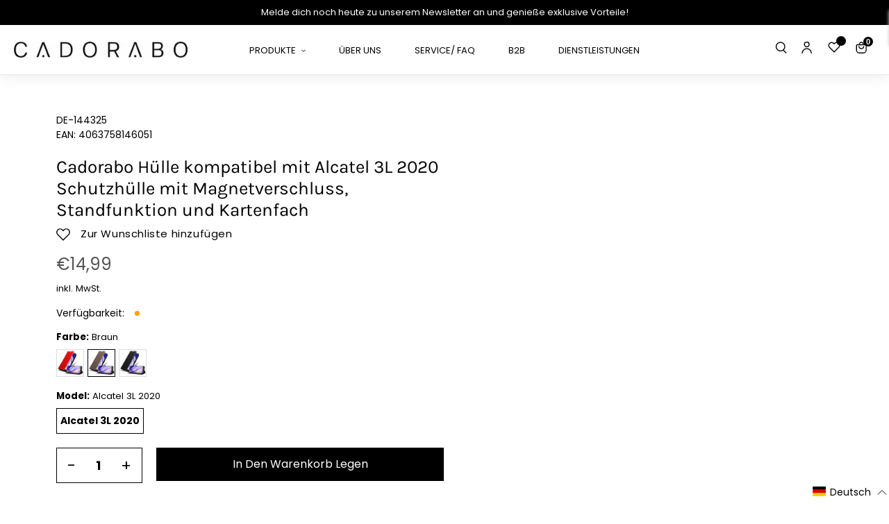

--- FILE ---
content_type: text/css
request_url: https://cadorabo-store.myshopify.com/cdn/shop/t/11/assets/default_style.scss.css?v=113921765882169419781759333203
body_size: 11072
content:
@charset "UTF-8";@font-face{font-family:Karla;src:url(Karla-Bold.woff2) format("woff2"),url(Karla-Bold.woff) format("woff");font-weight:700;font-style:normal;font-display:swap}@font-face{font-family:Karla Regular;src:url(Karla-Regular.eot);src:url(Karla-Regular.eot?#iefix) format("embedded-opentype"),url(Karla-Regular.woff2) format("woff2"),url(Karla-Regular.woff) format("woff"),url(Karla-Regular.ttf) format("truetype");font-weight:400;font-style:normal;font-display:swap}@-webkit-keyframes fadeInUp{0%{opacity:0;-webkit-transform:translateY(20px);transform:translateY(20px)}to{opacity:1;-webkit-transform:translateY(0);transform:translateY(0)}}@keyframes fadeInUp{0%{opacity:0;-webkit-transform:translateY(20px);-ms-transform:translateY(20px);transform:translateY(20px)}to{opacity:1;-webkit-transform:translateY(0);-ms-transform:translateY(0);transform:translateY(0)}}.fadeInUp{-webkit-animation-name:fadeInUp;animation-name:fadeInUp}@keyframes smoothScroll{0%{transform:translateY(-40px)}to{transform:translateY(0)}}.btns:hover{background:#fff!important;color:#000!important;border-color:#000}.bord{border:1px solid #e5e5e5;border-radius:10px}.mb{margin-bottom:20px;display:block}.isc{padding-top:35px;padding-bottom:35px}@media only screen and (min-width: 750px){.isc{padding-top:45px;padding-bottom:50px}}.site-header{box-shadow:0 0 20px #0000001a}.site-header.sticky{position:fixed;top:0;z-index:999;animation:smoothScroll 1s forwards;width:100%}.site-header.sticky .page-width{max-width:100%}.slick-next,.slick-prev{z-index:1;box-sizing:border-box}.slick-next:before,.slick-prev:before{content:"";font-family:fontAwesome}.slick-prev{left:0}.slick-prev:before{content:"\f104"}.slick-next{right:0}.slick-next:before{content:"\f105"}.swiper-button-next,.swiper-button-prev{z-index:1;box-sizing:border-box}.swiper-button-next:after,.swiper-button-prev:after{content:"";font-family:fontAwesome;font-size:20px;line-height:1;color:#000;opacity:.75;-webkit-font-smoothing:antialiased}.swiper-button-prev{left:0}.swiper-button-prev:after{content:"\f104"}.swiper-button-next{right:0}.swiper-button-next:after{content:"\f105"}a,li,.btn,button,input,.btns,.product-card__title,.product-card,.icons,img,.shopify-payment-button__button,.site-header__cart-count{transition:all .5s ease;-webkit-transition:all .5s ease;-moz-transition:all .5s ease;-o-transition:all .5s ease}body{font-size:14px}tbody,td,th,tbody th{font-size:16px;font-weight:400}.texes{font-size:12px;font-weight:400}.terms{padding-left:40px;position:relative}.terms a:hover{opacity:.5}.terms:after{content:"|";position:absolute;left:16px}html{padding-bottom:0!important}.icons{fill:transparent;stroke:#000}.icons:hover{opacity:.5}.icons.b2b{stroke:transparent;cursor:pointer}.mobile_image,.mobile_filter{display:none}.collection_swatch_container{width:90%;margin:auto;position:relative}.collection_swatch{overflow:hidden;position:relative}.collection_swatch .swatch_item{display:none}.collection_swatch .swatch_item.slick-slider{display:block}.collection_swatch .slick-prev{opacity:0}.collection_swatch .slick-slider .slick-list{width:90%}.collection_swatch .color_swatch_item{width:40px;height:auto;margin:auto}.collection_swatch .color_swatch_item span{width:100%;height:auto;margin:auto}.section-header h2,.filters-toolbar__item-child h2{font-family:Karla Regular;text-transform:uppercase;font-size:32px;letter-spacing:1px}.announcement-bar .announcement-bar__message{margin:0}.custom_slideshow .slideshow-wrapper{position:relative}.custom_slideshow .slideshow-wrapper .slideshow__text-content .page-width{position:relative;left:2%}.custom_slideshow .slideshow-wrapper .slideshow__text-content .page-width span{max-width:414px;margin:0;display:inline-block}.custom_slideshow .slideshow-wrapper .slideshow__text-content .page-width .btn{font-size:14px}.custom_slideshow .slideshow-wrapper .slideshow__text-content .page-width .btn:hover{background:#fff;color:#000}.custom_slideshow .slideshow__controls{display:block;position:static;height:0}.custom_slideshow .slideshow__controls .slideshow__arrows{display:block;width:100%!important;background:0;height:0}.custom_slideshow .slideshow__controls .slideshow__arrows .slideshow__arrow{top:50%;position:absolute;z-index:1}.custom_slideshow .slideshow__controls .slideshow__arrows .slideshow__arrow .icon{width:30px;height:30px;fill:#000}.custom_slideshow .slideshow__controls .slideshow__arrows .slideshow__arrow.slideshow__arrow-next{right:20px}.custom_slideshow .slideshow__controls .slideshow__arrows .slideshow__arrow.slideshow__arrow-previous{left:20px}.custom_slideshow .slideshow__controls .slideshow__arrows .slick-dots{line-height:0}.custom_slideshow .slideshow__controls .slideshow__arrows.slick_show_dots{position:absolute;bottom:20px;z-index:2;min-height:20px}.more_info{display:block}.slideshow-wrapper .search_slide_wrapper{position:absolute;bottom:2.604166666666667VW;left:50%;z-index:2;width:100%;transform:translate(-50%)}.slideshow-wrapper .search_slide_wrapper .search_slide{width:700px;margin:auto;text-align:center;background:#fff;height:50px;line-height:50px}.slideshow-wrapper .search_slide_wrapper .search_slide form .search-form__connected-submit{position:absolute;left:6%;top:15px;transform:translate(-50%);outline:0}.slideshow-wrapper .search_slide_wrapper .search_slide form .input-group{position:relative}.slideshow-wrapper .search_slide_wrapper .search_slide form .input-group input{border:0;min-height:50px;padding:0 10px;position:relative;left:80px}.slideshow-wrapper .search_slide_wrapper .search_slide form .input-group .btn{position:absolute;padding:0 10px;background:transparent;left:35px;top:5px}.slideshow-wrapper .search_slide_wrapper .search_slide form .input-group__field input{width:92%;float:right;border:0;min-height:50px;outline:0}.slideshow-wrapper .search_slide_wrapper .search_slide form .input-group__field input[type=text]{color:#000}.slideshow-wrapper .slide_gadet{max-width:860px;margin:auto;padding:0 20px;text-align:center;display:block}.slideshow-wrapper .slide_gadet ul{width:100%;overflow:hidden;padding-top:50px;margin:auto}.slideshow-wrapper .slide_gadet ul li{width:20%}.slideshow-wrapper .slide_gadet ul li .smart_phone_inners{max-width:80px;margin:auto;height:auto}.slideshow-wrapper .slide_gadet ul li h2{font-size:14px;margin:20px 0 0;font-weight:400;text-transform:inherit;letter-spacing:0}.slideshow-wrapper .slide_gadet ul li a{display:block;width:100%;text-align:center;margin:auto}.slideshow-wrapper .slide_gadet ul li a img{position:absolute;top:0;left:0;right:0;margin:auto}.slideshow-wrapper .slide_gadet ul li:hover a img{transform:scale(1.06)}.site-nav{position:static}.site-nav a,.site-nav button{font-size:13px;text-transform:uppercase;font-weight:400;padding:0 22px}.site-nav a:hover,.site-nav button:hover{opacity:.5}.site-nav .site-nav--has-dropdown a{position:relative}.site-nav .site-nav--has-dropdown a:after{content:"";width:100%;height:30px;display:block;position:absolute;bottom:-28px;opacity:0}.site-nav .site-nav--has-dropdown:hover .site-nav__dropdown{display:inherit;left:0;top:45px}.site-nav .site-nav--has-dropdown:hover .site-nav__dropdown.site-nav__dropdown--centered,.site-nav .site-nav--has-dropdown:hover .site-nav__dropdown .site-nav__childlist{width:100%}.site-nav .site-nav--has-dropdown:hover .site-nav__dropdown .site-nav__childlist .site-nav__childlist-item{width:20%}.site-nav .site-nav--has-dropdown:hover .site-nav__dropdown .site-nav__childlist .site-nav__childlist-item>a{font-weight:600}.site-header.logo--center{padding-top:0}.site-header.logo--center .site-header__mobile-nav{display:-webkit-flex;display:-ms-flexbox;display:flex;width:100%;align-items:center;-ms-flex-align:center;-webkit-align-items:center;-moz-align-items:center;-ms-align-items:center;-o-align-items:center}.site-header.logo--center .site-header__mobile-nav .left_menu{width:33.33333%;max-width:100%}.site-header.logo--center .site-header__mobile-nav .left_menu ul{text-align:left;padding-bottom:0}.site-header.logo--center .site-header__mobile-nav .left_menu ul .site-nav--active-dropdown .site-nav__dropdown{left:0}.site-header.logo--center .site-header__mobile-nav .left_menu ul .site-nav--active-dropdown .site-nav__dropdown ul li{width:100%;margin:auto}.site-header.logo--center .site-header__mobile-nav .left_menu ul .site-nav--active-dropdown .site-nav__dropdown ul li a{padding:10px 20px}.site-header.logo--center .site-header__mobile-nav .logo-align--center,.site-header.logo--center .site-header__mobile-nav .site-header__icons{left:0;width:33.33333%;max-width:100%}.site-header.logo--center .site-header__mobile-nav .site-header__icons .site-header__icons-wrapper .right_menu .site-nav__link,.site-header.logo--center .site-header__mobile-nav .site-header__icons .site-header__icons-wrapper .right_menu .site-nav__label{border-color:transparent}.site-footer .site-footer__content{padding-bottom:80px;border-bottom:1px solid #828282}.site-footer .site-footer__item-inner .h4{text-transform:uppercase;font-weight:700;font-family:Karla}.site-footer .site-footer__item-inner span{margin-bottom:14px;display:block}.site-footer .site-footer__item-inner ul li a{padding-bottom:6px;display:block;border-bottom:1px solid transparent}.site-footer .site-footer__item-inner .site-footer__newsletter .btn.newsletter__submit{position:relative;background:transparent;border-radius:0}.site-footer .site-footer__item-inner .site-footer__newsletter .btn.newsletter__submit svg{position:absolute;right:60px;bottom:20px}.site-footer .site-footer__item-inner .site-footer__newsletter .social_media{padding-left:0}.site-footer .site-footer__item-inner .site-footer__newsletter .social_media li a{width:35px;height:35px;line-height:30px;border:1px solid #fff;text-align:center;border-radius:50px}.site-footer .site-footer__item-inner .site-footer__newsletter .social_media li a svg{width:18px;height:auto}.site-footer .site-footer__item-inner .site-footer__newsletter .social_media li a:hover{background:#fff}.site-footer .site-footer__item-inner .site-footer__newsletter .social_media li a:hover svg{fill:#000}.site-footer .site-footer__item-inner .site-footer__newsletter .social_media li:first-child{padding-left:0}.site-footer .site-footer__item-inner--text .footer_logo{margin-bottom:30px;max-width:260px}.site-footer .site-footer__item-inner--text .footer_logo img{position:absolute;top:0;left:0;right:0}.site-footer .site-footer__item-inner--text .icon_stk{width:100%;display:inline-block;padding:0 0 15px}.site-footer .site-footer__item-inner--text .icon_stk .icon_stks{display:inline-block;float:left;width:7%}.site-footer .site-footer__item-inner--text .icon_stk .icon_stks i{font-size:20px}.site-footer .site-footer__item-inner--text .icon_stk .icon_stks .fa-envelope{font-size:15px}.site-footer .site-footer__item-inner--text .icon_stk .icon_stks svg{width:16px;height:auto}.site-footer .site-footer__item-inner--text .icon_stk a,.site-footer .site-footer__item-inner--text .icon_stk p{color:#fff;font-size:14px}.site-footer .copyright_botoom{padding:30px 0 20px;width:60%;float:left}.site-footer .copyright_botoom .site-footer__copyright-content,.site-footer .copyright_botoom a{font-size:14px}.site-footer .copyright_botoom .site-footer__copyright-content a{border:0}.site-footer .copyright_botoom .site-footer__copyright-content a:hover{opacity:.5}.site-footer .site-footer__item-inner--newsletter .newsletter__input{margin:5px 0 0;width:100%;height:40px;line-height:40px;min-height:40px;border-radius:0;padding:0 68px 0 20px}.site-footer .payment_icons{width:40%;padding:20px 0;float:right;text-align:right}.more_text{position:absolute;transform:translate(-50%,-50%);bottom:10px;left:50%;width:100%;max-width:300px;text-align:center}.more_text ul{color:#000;display:-webkit-flex;display:-ms-flexbox;align-items:center;justify-content:center;background:#fff;line-height:50px}.more_text ul li{padding:0 20px;position:relative}.more_text ul li span{letter-spacing:2px}.more_text ul li:after{content:":";position:absolute;right:0}.more_text ul li:last-child:after{content:""}.about_text_image .textimage_wrapper{margin:auto}.about_text_image .textimage_wrapper .textimage_content ul{width:100%;margin:0;overflow:hidden}.about_text_image .textimage_wrapper .textimage_content ul li .item_wrapper{display:-webkit-flex;display:-ms-flexbox;align-items:center;-ms-flex-align:center;-webkit-align-items:center;-moz-align-items:center;-ms-align-items:center;-o-align-items:center;background-repeat:no-repeat;background-position:center;background-size:cover}.about_text_image .textimage_wrapper .textimage_content ul li .item_wrapper .item_content{width:50%;cursor:pointer;overflow:hidden}.about_text_image .textimage_wrapper .textimage_content ul li .item_wrapper .item_content img{width:100%;display:block;position:absolute;top:0}.about_text_image .textimage_wrapper .textimage_content ul li .item_wrapper .item_content.right{order:2}.about_text_image .textimage_wrapper .textimage_content ul li .item_wrapper .item_content:hover img{transform:scale(1.06)}.about_text_image .textimage_wrapper .textimage_content ul li .item_wrapper .content{padding-left:60px}.about_text_image .textimage_wrapper .textimage_content ul li .item_wrapper .content h2{font-size:26px;letter-spacing:normal;font-family:Karla Regular}.about_text_image .textimage_wrapper .textimage_content ul li .item_wrapper .content p{font-size:16px;max-width:470px;width:100%;font-family:Karla Regular}.about_text_image .textimage_wrapper .textimage_content ul li .item_wrapper .content a.btn{font-size:16px;background:transparent;color:#000;padding:0;font-family:Karla;letter-spacing:0;border-bottom:1px solid;line-height:normal}.about_text_image .textimage_wrapper .textimage_content ul li .item_wrapper .content a.btn:hover{opacity:.6}.template-index .swatch_item{margin:20px 0 0}.template-index .product-card .grid-view-item__image-wrapper{max-width:100%!important}.template-index .product-card .grid-view-item__image-wrapper.slick-slider{display:block}.template-index .product-card .grid-view-item__image-wrapper a{display:inline-block;width:100%}.template-index .product-card .grid-view-item__image-wrapper a .grid-view-item__image{width:100%;max-width:100%!important;max-height:100%!important}.product-card .product-card__title a{font-size:14px;padding-bottom:10px;line-height:1.65;font-family:Karla Regular;text-transform:uppercase;font-weight:400;display:block}.product-card .price .price__compare .price-item--regular{font-size:12px;color:#777;font-weight:400}.product-card .price .price__badges{display:none}.product-card .product_cart_form{margin-top:20px}.btn_product_wishlist{position:absolute;top:20px;left:20px;z-index:1}.btn_product_wishlist span{font-size:16px;padding-left:15px;letter-spacing:.6px}.btn_product_wishlist a svg{fill:transparent;stroke:#c4c4c4}.btn_product_wishlist a.is-active svg{fill:#000;stroke:transparent}.smart_phones .smart_phone_inner{padding:95px 0;background-repeat:no-repeat;background-size:cover;background-position:center}.smart_phones .smart_phone_inner .section-header{margin-bottom:30px}.smart_phones .smart_phone_inner .section-header h2{margin-bottom:40px}.smart_phones .smart_phone_inner .section-header .select_smartphones{width:53%;margin:auto;outline:0}.smart_phones .smart_phone_inner .section-header .select_smartphones select{font-size:14px;font-weight:300;width:100%;padding:0 25px;height:55px;line-height:55px;outline:0;border:1px solid #E3E3E3;box-sizing:border-box;box-shadow:0 1px 10px #00000014}.smart_phones .smart_phone_inner .section-header .select_smartphones select option{font-size:14px;font-weight:300}.smart_phones .smart_phone_inner .sub_title_content{display:block;width:100%;margin:0 0 30px;padding:0;clear:both;overflow:hidden}.smart_phones .smart_phone_inner .sub_title_content p{font-size:20px;text-decoration:underline}.smart_phones .smart_phone_inner .smart_phone_wrapper{overflow:hidden}.smart_phones .smart_phone_inner .smart_phone_wrapper ul{display:-webkit-flex;display:flex;display:-ms-flexbox;align-items:center;-ms-flex-align:center;-webkit-align-items:center;-moz-align-items:center;-ms-align-items:center;-o-align-items:center;max-width:1480px;padding:0 20px;overflow:hidden;flex-wrap:wrap;justify-content:center;margin-left:-30px}.smart_phones .smart_phone_inner .smart_phone_wrapper ul li{width:100%;max-width:20%;background:#fff;padding-left:30px;margin-bottom:25px;line-height:0;box-sizing:border-box}.smart_phones .smart_phone_inner .smart_phone_wrapper ul li a{display:block;box-shadow:0 1px 10px #00000014;box-sizing:border-box}.smart_phones .smart_phone_inner .smart_phone_wrapper ul li img{width:100%;position:absolute;top:0;max-height:80px;border:1px solid #E3E3E3;border-radius:5px}.smart_phones .smart_phone_inner .smart_phone_wrapper ul li:hover img{opacity:.5}.grid-view-item__image-wrapper{max-width:100%!important}.grid-view-item__image-wrapper .grid-view-item__image{max-width:100%!important;max-height:100%!important}.pagination{margin-bottom:55px}.wishlist_wrapper{padding-bottom:100px}.swatch_item{margin:10px 0}.swatch_item .color-swatch.text-swatch{width:auto;height:auto;border:1px solid #ededed;padding:7px 5px}.swatch_item .color-swatch.text-swatch.active{border-color:#000}.swatch_item span{width:40px;height:40px;position:relative;display:inline-block;border:1px solid #ddd;margin-right:5px;cursor:pointer;background-color:initial!important}.swatch_item span.active,.swatch_item span:hover{border:1px solid var(--color-btn-primary)}.swatch_item span:before{content:"";display:block;position:absolute;top:0;left:0;width:100%;height:100%;outline:0}.template-product .page-container{overflow:initial}.template-product .grid-view-item__image-wrapper{max-width:100%!important}.template-product .grid-view-item__image-wrapper .grid-view-item__image{max-width:100%!important;max-height:100%!important}.product-template__container .product-single{margin-left:0}.product-template__container .product-single .product-single__media-group .product_media_group{display:flex;align-items:flex-start;flex-wrap:wrap}.product-template__container .product-single .product-single__media-group .product_media_group .main_slider_group{order:2;overflow:hidden;width:calc(100% - 120px);padding:0;margin-left:auto;position:relative}.product-template__container .product-single .product-single__media-group .product_media_group .main_slider_group .product-single__media-wrapper .product-single__media .product-featured-media{margin:auto;transform:translate(-50%);left:50%}.product-template__container .product-single .product-single__media-group .product_media_group .main_slider_group .main_slider_g{position:static}.product-template__container .product-single .product-single__media-group .product_media_group .main_slider_group .main_slider_g .flickity-viewport{position:static;transition:height .2s}.product-template__container .product-single .product-single__media-group .product_media_group .main_slider_group .flickity-button{width:30px;height:30px;background:none}.product-template__container .product-single .product-single__media-group .product_media_group .left-thumbnail{order:1;width:100px}.product-template__container .product-single .product-single__media-group .product_media_group .left-thumbnail .thumbnails-wrapper{width:100px;height:100%}.product-template__container .product-single .product-single__media-group .product_media_group .left-thumbnail .thumbnails-wrapper .thumbnail_items{height:100%;margin:0}.product-template__container .product-single .product-single__media-group .product_media_group .left-thumbnail .thumbnails-wrapper .thumbnail_items .carousel-cell{margin-bottom:15px}.product-template__container .product-single .product-single__media-group .product_media_group .left-thumbnail .thumbnails-wrapper .thumbnail_items .carousel-cell .product-single__thumbnail{min-height:auto;margin:0;height:100%;border:1px solid transparent}.product-template__container .product-single .product-single__media-group .product_media_group .left-thumbnail .thumbnails-wrapper .thumbnail_items .carousel-cell .product-single__thumbnail .product-single__thumbnail-image{padding:0;height:100%;border-radius:12px}.product-template__container .product-single .product-single__media-group .product_media_group .left-thumbnail .thumbnails-wrapper .carousel-nav .carousel-cell{margin-bottom:0;margin-right:15px}.product-template__container .product-single__meta{padding-left:31px}.product-template__container .product-single__meta .product-single__title{font-family:Karla Regular;font-weight:400;font-size:32px}.product-template__container .product-single__meta .product-single__description,.product-template__container .product-single__meta p{font-size:16px;font-family:Karla Regular}.product-template__container .product-single__meta .btn_product_wishlist{position:static;padding:0 0 15px}.product-template__container .product-single__meta .btn_product_wishlist a svg{fill:transparent;stroke:#000}.product-template__container .product-single__meta .btn_product_wishlist a.is-active svg{fill:#000;stroke:transparent}.product-template__container .product-single__meta .btn_product_wishlist a>span{display:inline-block!important}.product-template__container .product-single__meta .price .price__badges{display:none}.product-template__container .product-single__meta .price .price__sale{font-size:32px;font-weight:400;font-family:Karla Regular}.product-template__container .product-single__meta .price .price__sale span{font-weight:400}.product-template__container .product-single__meta .price .price-item--regular{font-size:24px;color:#555;font-weight:400}.product-template__container .inventory{display:flex;align-items:center}.product-template__container .inventory .stock{height:7px;width:7px;border-radius:100%;margin-left:15px;display:inline-block}.product-template__container .inventory .red{background:red}.product-template__container .inventory .orange{background:orange}.product-template__container .inventory .green{background:green}.product-template__container form .product-form__controls-group.product-form__controls__swatch{flex-direction:column}.product-template__container form .product-form__controls-group .product-form__item.device{margin-top:15px;margin-bottom:25px}.product-template__container form .product-form__controls-group label{display:block;width:100%;margin-bottom:10px;font-weight:700}.product-template__container form .product-form__controls-group .addtocart{width:calc(100% - 125px);float:right;display:inline-block;text-align:right;padding-left:20px}.product-template__container form .product-form__controls-group .addtocart .btn{font-weight:400;font-size:18px;text-transform:capitalize;letter-spacing:0;padding:12px 18px;margin:auto}.product-template__container form .product-form__controls-group .addtocart .btn:hover{background:#fff;color:#000;border-color:#000}.product-template__container form .product-form__controls-group .qty_items{flex-basis:auto;border:1px solid #000;display:inline-block;float:left}.product-template__container form .product-form__controls-group .qty_items .qtyminus,.product-template__container form .product-form__controls-group .qty_items .qtyplus{line-height:49px;background:0 0;border-radius:0;color:#000;font-size:22px;border:0;float:left;padding:0 15px;text-align:center;cursor:pointer}.product-template__container form .product-form__controls-group .qty_items .product-form__input--quantity{line-height:49px;color:#000;font-size:18px;border:0;float:left;padding:0 10px;text-align:center;max-width:35px;font-weight:700}.product-template__container form .product-form__controls-group .product-form__item .shopify-payment-button__button{font-weight:400;font-size:18px;border-radius:0;text-transform:capitalize;letter-spacing:0}.product-template__container form .product-form__controls-group .product-form__item .shopify-payment-button__button:hover{background-color:#fff;color:#000;border-color:#000}.product-template__container form .product-form__controls-group .single-option-selector{display:none}.product-template__container form .product-form__controls-group .swatches-selector-wrapper{display:block;width:1005;margin:0;padding:0;clear:both;overflow:hidden}.product-template__container form .product-form__controls-group .swatches-selector-wrapper .header>h5{display:block;width:100%;margin-bottom:10px;font-weight:700}.product-template__container form .product-form__controls-group .swatches-selector-wrapper .header>h5>span{font-weight:400}.product-template__container form .product-form__controls-group .swatches-selector-wrapper .swatch_item{display:flex;align-items:center;flex-wrap:wrap}.product-template__container form .product-form__controls-group .swatches-selector-wrapper .swatch_item .swatch-element label{width:auto;position:relative;display:inline-block;border:1px solid #ddd;margin-right:5px;cursor:pointer;padding:0}.product-template__container form .product-form__controls-group .swatches-selector-wrapper .swatch_item .swatch-element.color-swatch label{width:40px;height:40px}.product-template__container form .product-form__controls-group .swatches-selector-wrapper .swatch_item .swatch-element.text-swatch label{padding:7px 5px}.product-template__container form .product-form__controls-group .swatches-selector-wrapper .swatch_item .swatch-element:hover label{border:1px solid var(--color-btn-primary)}.product-template__container form .product-form__controls-group .swatches-selector-wrapper .swatch_item .swatch-element input[type=radio]:checked+label{border:1px solid var(--color-btn-primary)}.product-recommendations__inner .grid-view-item__image-wrapper{max-width:100%!important}.product-recommendations__inner .grid-view-item__image-wrapper.slick-slider{display:block}.product-recommendations__inner .grid-view-item__image-wrapper .grid-view-item__image{max-width:100%!important;max-height:100%!important}.product_fields .container .tabs{margin:0 0 50px;padding:0;list-style:none;border-bottom:1px solid #CCCCCC}.product_fields .container .tabs li{font-size:16px;height:40px;line-height:40px;margin:0 5px;background:#f5f5f5;color:#222;display:inline-block;padding:0;cursor:pointer;max-width:162px;width:100%;text-align:center}.product_fields .container .tabs li:first-child{margin-left:0}.product_fields .container .tabs li.current{background:#000;color:#fff}.product_fields .tab-content{display:none}.product_fields .tab-content p{font-size:16px}.product_fields .tab-content span{display:block;padding:20px 0;font-size:16px;font-weight:400}.product_fields .tab-content h2{text-transform:initial;margin:17.5px 0}.product_fields .tab-content ul li{margin-bottom:10px;font-size:16px}.product_fields .tab-content.current{display:inherit}.products_handles{padding-top:80px;padding-bottom:80px;background-repeat:no-repeat;background-size:cover;background-position:center}.products_handles .collection_items .slick-list{width:95%;margin:auto}.products_handles .collection_items .slick-slide{padding:0 15px}.products_handles .collection_items .slick-next:before{content:"";background-image:url(//cadorabo-store.myshopify.com/cdn/shop/t/11/assets/icon_right.svg?v=173236670330729851491657955018);background-repeat:no-repeat;width:20px;height:25px;display:block}.products_handles .collection_items .slick-prev:before{content:"";background-image:url(//cadorabo-store.myshopify.com/cdn/shop/t/11/assets/icon_left.svg?v=11027391250760052011657955018);background-repeat:no-repeat;width:20px;height:25px;display:block}.products_handles .collection_item{width:31%;margin-right:30px;float:left;display:inline-block;padding:10px;background:#fff}.products_handles .collection_item .list-view-item__link .left{width:50%;float:left;display:inline-block}.products_handles .collection_item .list-view-item__link .left .image-column{width:100%;max-width:210px}.products_handles .collection_item .list-view-item__link .right{width:50%;padding-left:20px;float:right;display:inline-block}.products_handles .collection_item .list-view-item__link .right .rte{margin:10px 0}.products_handles .collection_item .list-view-item__link .right form .item__price-column{width:100%;display:block;text-align:left}.products_handles .collection_item .list-view-item__link .right form .addtocart{padding-top:20px}.products_handles .collection_item .list-view-item__link .right form .addtocart .price{width:50%;float:left;align-items:flex-start;-ms-flex-align:start;-webkit-align-items:flex-start;-moz-align-items:flex-start;-ms-align-items:flex-start;-o-align-items:flex-start}.products_handles .collection_item .list-view-item__link .right form .addtocart .price .price__compare{display:none}.products_handles .collection_item .list-view-item__link .right form .addtocart .product-form__controls-group{width:50%;float:left;cursor:pointer}.products_handles .collection_item .list-view-item__link .right form .addtocart .product-form__controls-group .btn{border:1px solid #000;font-weight:600;background:#fff;color:#000;opacity:1;cursor:pointer}.products_handles .collection_item .list-view-item__link .right form .addtocart .product-form__controls-group .btn:hover{background:#000;color:#fff}.products_handles h2{text-align:center;display:inline-block;width:100%;margin:0}.products_handles .pro_item_img{width:43%;max-width:100%;display:inline-block}.products_handles .pro_item_img img{width:210px;height:auto}.products_handles .pro_item{width:33.33333%}.products_handles .pro_item .pro_items .pro_item_inner{padding:10px;background:#fff}.products_handles .pro_item .pro_items .pro_item_inner .pro_item_details{width:55%;float:right;max-width:100%;padding:0 15px}.products_handles .pro_item .pro_items .pro_item_inner .pro_item_details label{margin-bottom:12px}.products_handles .pro_item .pro_items .pro_item_inner .pro_item_details select{width:100%}.products_handles .pro_item .pro_items .pro_item_inner .pro_item_details .items{display:block;padding-top:20px}.products_handles .pro_item .pro_items .pro_item_inner .pro_item_details .items .btn{float:right}.products_handles .pro_item .pro_items .pro_item_inner .pro_item_details .items .price{width:50%;float:left}.products_handles .pro_item .pro_items .pro_item_inner .pro_item_details .product-form__item.color,.products_handles .pro_item .pro_items .pro_item_inner .pro_item_details .product-form__item.Color{display:none}.product_function ul{width:100%;overflow:hidden;margin-left:0}.product_function ul li{width:49%;float:left;margin-bottom:30px;background:#f5f5f5;padding-left:0}.product_function ul li:nth-child(2n){float:right}.product_function ul li:nth-child(odd){float:left}.product_function ul li .grid_items{padding:30px;display:-webkit-flex;display:-ms-flexbox;align-items:flex-start;-ms-flex-align:start;-webkit-align-items:flex-start;-moz-align-items:flex-start;-ms-align-items:flex-start;-o-align-items:flex-start}.product_function ul li .grid_items .left{width:10%;float:left}.product_function ul li .grid_items .right{width:88%;float:right}.product_function ul li .grid_items .right h2{font-weight:700;letter-spacing:normal;line-height:normal;font-size:16px}.collection-header .collection_wrapper{position:absolute;transform:translate(-50%,-50%);top:50%;left:50%;background:#ffffffb3;box-shadow:inset 4.66667px -4.66667px 4.66667px #a5a5a51a,inset -4.66667px 4.66667px 4.66667px #ffffff1a}.collection-header .collection_wrapper .page-width{padding:35px}.collection-header .collection_wrapper .page-width .section-header{margin-bottom:10px}.collection-header .collection_wrapper .page-width .section-header .rte{max-width:70%;margin:auto;font-size:16px}.collection_content{padding-top:50px}.collection_content .sidebar{width:20%;float:left;margin:0;position:sticky;top:65px;padding-top:26px}.collection_content .sidebar .mobile-results-nav__top-nav{display:none}.collection_content .sidebar .sb-widget.filter-sidebar.no-sidebar.dropdown{padding:0 0 0 20px}.collection_content .sidebar .shop_filter_title{display:none}.collection_content .sidebar .sb-filter-wrapper .filter__widget{margin-top:45px;display:flex;flex-wrap:wrap}.collection_content .sidebar .sb-filter-wrapper .filter__widget .sb-filter{display:block;margin-bottom:20px;order:0;width:100%}.collection_content .sidebar .sb-filter-wrapper .filter__widget .sb-filter .sbf-title{width:100%;cursor:pointer;border-bottom:0;margin:0 0 15px;font-weight:600;position:relative;padding:5px 5px 10px 25px}.collection_content .sidebar .sb-filter-wrapper .filter__widget .sb-filter .sbf-title span{display:inline-block;font-size:15px;line-height:26px;letter-spacing:.05em;cursor:pointer;text-transform:none;transition:all .5s ease;-webkit-transition:all .5s ease}.collection_content .sidebar .sb-filter-wrapper .filter__widget .sb-filter .sbf-title i{width:10px;height:10px;float:right;margin-top:5px;margin-right:5px;font-size:20px;transition:all .5s ease;-webkit-transition:all .5s ease}.collection_content .sidebar .sb-filter-wrapper .filter__widget .sb-filter .sbf-title:before{content:"\2212";position:absolute;top:5px;right:10px;font-size:18px;font-family:Fontawesome}.collection_content .sidebar .sb-filter-wrapper .filter__widget .sb-filter .sbf-title.active:before{content:"+"}.collection_content .sidebar .sb-filter-wrapper .filter__widget .sb-filter .advanced-filters{margin:0;padding:0 10px 5px}.collection_content .sidebar .sb-filter-wrapper .filter__widget .sb-filter .advanced-filters.afs-color{padding-left:25px}.collection_content .sidebar .sb-filter-wrapper .filter__widget .sb-filter .advanced-filters .checkcontainer a{padding:0 0 0 20px;height:40px;line-height:40px;font-size:16px;transition:all .5s ease;-webkit-transition:all .5s ease}.collection_content .sidebar .sb-filter-wrapper .filter__widget .sb-filter .advanced-filters .checkcontainer:hover a{color:#000}.collection_content .sidebar .sb-filter-wrapper .filter__widget .sb-filter .advanced-filters .checkcontainer:hover input~.checkmark{background-color:#000}.collection_content .sidebar .sb-filter-wrapper .filter__widget .sb-filter .advanced-filters .checkcontainer.active-filter a{font-weight:400;color:#000}.collection_content .sidebar .sb-filter-wrapper .filter__widget .sb-filter .advanced-filters .checkcontainer.active-filter input~.checkmark{background-color:#000}.collection_content .sidebar .sb-filter-wrapper .filter__widget .sb-filter.active .advanced-filters{display:block}.collection_content .sidebar .sb-filter-wrapper .filter__widget .color{order:100}.collection_content .sidebar .sb-filter-wrapper .filter__widget .color .advanced-filters li{width:100%;margin:0 0 10px;display:inline-block;position:relative}.collection_content .sidebar .sb-filter-wrapper .filter__widget .color .advanced-filters li .icon_af_color{height:22px;width:22px;display:inline-block;border:2px solid #999;vertical-align:middle;border-radius:5px}.collection_content .sidebar .sb-filter-wrapper .filter__widget .color .advanced-filters li a{display:inline-block;vertical-align:middle;border:2px solid transparent;position:relative;font-size:14px;padding-left:5px}.collection_content .sidebar .sb-filter-wrapper .filter__widget .color .advanced-filters li a:before{width:22px;height:22px;content:"";position:absolute;left:-30px;top:-5px}.collection_content .sidebar .sb-filter-wrapper .filter__widget .color .advanced-filters li.active-filter .icon_af_color{border:4px solid #ddd}.collection_content .sidebar .sb-filter-wrapper .filter__widget .advanced-filters{max-height:265px;overflow-y:scroll;width:100%}.collection_content .sidebar .sb-filter-wrapper .filter__widget .advanced-filters::-webkit-scrollbar{width:3px}.collection_content .sidebar .sb-filter-wrapper .filter__widget .advanced-filters::-webkit-scrollbar-track{border-radius:10px}.collection_content .sidebar .sb-filter-wrapper .filter__widget .advanced-filters::-webkit-scrollbar-thumb{background:var(--color-btn-primary);border-radius:10px}.collection_content .sidebar .bottom_btn_filter .btn{width:100%;margin-bottom:20px;max-width:180px}.collection_content .sidebar .bottom_banner{position:relative}.collection_content .sidebar .bottom_banner img{width:100%;border-radius:5px}.collection_content .sidebar .bottom_banner .banner_content{position:absolute;bottom:46px;text-align:center;background:#00000080;padding:15px 0;width:100%}.collection_content .sidebar .bottom_banner .banner_content h2{color:#fff;font-size:15px;letter-spacing:.05em;text-transform:none;margin:0 0 14px}.collection_content .sidebar .bottom_banner .banner_content a{font-size:13px;background:#fff;border:1px solid #fff;color:#000;border-radius:5px;max-width:auto;letter-spacing:normal;padding:0 8px;line-height:22px;margin:auto;transition:all .5s ease;-webkit-transition:all .5s ease;display:inline-block;text-transform:none;font-weight:700}.collection_content .sidebar .bottom_banner .banner_content a:hover{background:#000;color:#fff}.collection_content .sidebar .checkcontainer{-webkit-user-select:none;-moz-user-select:none;-ms-user-select:none;user-select:none;cursor:pointer;display:block;font-size:16px;margin-bottom:8px;padding-left:0;position:relative}.collection_content .sidebar .checkcontainer.active-filter a{background:#f5f5f5;display:block}.collection_content .sidebar .checkcontainer input{position:absolute;opacity:0;cursor:pointer;height:0;width:0}.collection_content .sidebar .checkmark{height:15px;left:0;position:absolute;top:3px;width:15px;border:1px solid #999;border-radius:3px;display:none}.collection_content .sidebar .checkcontainer:hover input~.checkmark{background-color:#000}.collection_content .sidebar .checkcontainer.active-filter input:checked~.checkmark{background-color:#2196f3;border:0}.collection_content .sidebar .checkmark:after{content:"";position:absolute;display:none}.collection_content .sidebar .checkcontainer.active-filter input:checked~.checkmark:after{display:block}.collection_content .sidebar .checkcontainer .checkmark:after{left:5px;top:2px;width:5px;height:10px;border:solid white;border-width:0 3px 3px 0;-webkit-transform:rotate(45deg);-ms-transform:rotate(45deg);transform:rotate(45deg)}.collection_content .sidebar .sb-widget.filter-sidebar.no-sidebar.dropdown{padding:0 20px 0 0}.collection_content .sidebar .coll_prodbar .grid--view-items{border-left:1px solid #000;margin:0;padding-left:20px}.collection_content .sidebar .checkcontainer.active-filter.advanced-filter.rt>a{font-weight:600}.collection_content .inner_wrapper{width:80%;float:right;padding-left:25px}.collection_content .inner_wrapper .filters-toolbar-wrapper{padding:0}.collection_content .inner_wrapper .filters-toolbar-wrapper .filters-toolbar__item-wrapper{flex:0 0 100%;-webkit-flex:0 0 100%;-moz-flex:0 0 100%;-ms-flex:0 0 100%}.collection_content .inner_wrapper .filters-toolbar-wrapper .filters-toolbar__item-wrapper .filters-toolbar__item-child{margin:0;width:50%}.collection_content .inner_wrapper .filters-toolbar-wrapper .filters-toolbar__item-wrapper .filters-toolbar__item-child:last-child{text-align:right}.collection_content .inner_wrapper .filters-toolbar-wrapper .filters-toolbar__item-wrapper .filters-toolbar__item-child label{width:100%;max-width:80px;float:left;margin:auto;padding:10px 0}.collection_content .inner_wrapper .filters-toolbar-wrapper .filters-toolbar__item-wrapper .filters-toolbar__item-child .filters-toolbar__input-wrapper.select-group{max-width:calc(100% - 90px);border:1px solid;border-radius:5px;float:right}.collection_content .inner_wrapper .filters-toolbar-wrapper .filters-toolbar__item-wrapper .filters-toolbar__item-child h2{margin:0;line-height:40px}.collection_content .inner_wrapper .filters-toolbar-wrapper .filters-toolbar__item-wrapper .filters-toolbar__item-child.sort_filter{text-align:right;width:100%}.phone_categorys{padding:50px 0 25px}.phone_categorys .model-two{margin-top:30px}.phone_categorys .section-header{margin-bottom:20px}.phone_categorys .section-header h3{margin:0}.phone_categorys ul{margin:0;width:100%;align-items:center;-ms-flex-align:center;-webkit-align-items:center;-moz-align-items:center;-ms-align-items:center;-o-align-items:center;display:-webkit-flex;display:-ms-flexbox;flex-wrap:wrap;cursor:pointer}.phone_categorys ul li{width:auto;padding:10px;display:inline-block;text-align:center;border:1px solid;margin-right:20px;margin-bottom:20px;border-radius:5px}.phone_categorys ul li a{font-size:15px;letter-spacing:.6px}.phone_categorys ul li:hover{background:#000;border-color:#000}.phone_categorys ul li:hover a{color:#fff}.features_rows li .feature-row__item{overflow:hidden}.features_rows li .feature-row__item img{object-fit:cover;width:100%}.features_rows li .feature-row__item:hover img{transform:scale(1.06)}.features_rows li .feature-row__item .rte span{margin:0 0 15px;font-style:normal;font-weight:500;font-size:16px;line-height:28px;letter-spacing:.2px;display:block;font-family:var(--font-stack-body)}.features_rows li .feature-row__item .rte p{max-width:547px;width:100%;font-size:16px}.page-container .hero__inner .page-width{max-width:520px;width:100%;transform:translate(-50%,-50%);top:50%;padding:30px;left:50%;position:absolute;background:#ffffffb3;box-shadow:inset 4.66667px -4.66667px 4.66667px #a5a5a51a,inset -4.66667px 4.66667px 4.66667px #ffffff1a}.page-container .hero__inner .page-width .rte-setting{max-width:423px;width:100%}.page-container .hero__inner .page-width .rte-setting p{font-size:16px;margin:auto}.faq_nav{position:relative;padding:0;text-align:center;display:inline-block;width:100%;clear:both;overflow:hidden}.faq_nav .faq_inner{width:100%;margin:0;padding:0}.faq_nav .faq_inner .wrapper{max-width:1210px;padding:0 20px;margin:auto}.faq_nav .faq_inner .wrapper .faq_main_inner{width:100%;display:inline-block;text-align:center;margin:0;padding:0;clear:both}.faq_nav .faq_inner .wrapper .faq_main_inner .grid .grid__item{margin:0}.faq_nav .faq_inner .wrapper .faq_main_inner .grid .grid__item h1{color:#000;font-size:16px;font-weight:400;line-height:1.65;padding:18px 30px 20px 10px;margin:0;text-align:left;display:block;cursor:pointer;border-bottom:1px solid #CCCCCC}.faq_nav .faq_inner .wrapper .faq_main_inner .grid .grid__item h1:before{content:"";position:relative;top:6px;background-image:url(//cadorabo-store.myshopify.com/cdn/shop/t/11/assets/plus.svg?v=9997037022120467091657955018);display:inline-block;width:12px;height:12px;float:right;font-weight:400;transition:all .5s ease;-webkit-transition:all .5s ease}.faq_nav .faq_inner .wrapper .faq_main_inner .grid .grid__item .grid_inner p{display:none;padding:15px 30px 15px 10px;line-height:normal;text-align:left;border-bottom:1px solid transparent}.faq_nav .faq_inner .wrapper .faq_main_inner .grid .grid__item.active{margin:0}.faq_nav .faq_inner .wrapper .faq_main_inner .grid .grid__item.active h1{border-bottom:0}.faq_nav .faq_inner .wrapper .faq_main_inner .grid .grid__item.active h1:before{content:"";background-image:url(//cadorabo-store.myshopify.com/cdn/shop/t/11/assets/minus.svg?v=77213482537033856891657955018);display:inline-block;width:12px;height:2px;top:11px}.faq_nav .faq_inner .wrapper .faq_main_inner .grid .grid__item.active .grid_inner p{display:block;border-color:#ccc;box-shadow:0 0 20px #0000001a}.faq_nav .faq_inner .wrapper .faq_main_inner a{font-size:16px;line-height:40px;display:inline-block;margin:0 auto;padding:0;width:150px;cursor:pointer;font-family:Century Gothicbold}.faq_nav .faq_inner .wrapper .faq_main_inner a.btn{border:1px solid #000;border-radius:0;padding:0;color:#cb9612;background:#fff;margin-top:50px}.faq_nav .faq_inner .wrapper .faq_main_inner a:hover.btn{color:#000;background:#cb9612;border-color:#000}.faq_services .section-header p{max-width:444px;width:100%;margin:auto;text-align:center}.faq_services ul li .left{max-width:180px;margin:auto}.faq_services ul li .left img{position:absolute;top:0;left:0;right:0;margin:auto}.faq_services ul li .left:hover img{transform:scale(.94)}.faq_services ul li .right{max-width:100%}.faq_services ul li .right h2{margin:25px 0 15px;font-size:16px;font-weight:600;text-transform:capitalize;letter-spacing:0}form p>a,form p>.btn{font-size:16px}.form-vertical form input,.form-vertical form label{font-size:16px}.bottom_review .spr-header-title{text-align:center!important}.bottom_review .spr-review-header{display:flex!important;width:30%;flex-wrap:wrap;float:left}.bottom_review .spr-review-header .spr-review-header-byline{order:1;font-style:normal;font-size:14px}.bottom_review .spr-review-header .spr-starratings{order:2;display:block;width:100%;margin:0 0 10px}.bottom_review .spr-review-header .spr-review-header-title{order:3}.bottom_review .spr-review-content{width:70%;float:left;padding:0 20px}.bottom_review .spr-review-content .spr-review-content-body{font-size:15px;line-height:30px}.bottom_review .spr-review-footer{width:100%;display:block;text-align:center;margin:auto;float:none}.bottom_review .spr-review-footer .spr-review-reportreview{float:none;font-size:14px;text-align:center}.template-collection #Collection .pagination{width:80%;display:inline-block;margin:20px auto;padding-bottom:0;float:right}.ooo-instagram .ooo-instagram-header.section-header{margin-bottom:35px}.ooo-instagram .ooo-instagram-header.section-header h2{margin:0}.career_section .section-header p{max-width:41%;padding:0 0 10px;margin:auto;display:block;font-size:16px;line-height:24px;letter-spacing:.2px}.career_section .more_function{display:inline-block;width:100%;margin:auto;overflow:hidden}.career_section .more_function .one-half{padding:0;float:left}.career_section .more_function .left_fnc img{max-width:100%;margin:auto;display:block;width:100%}.career_section .more_function .right_fnc{padding-left:30px}.career_section .more_function .right_fnc .list_items{display:-webkit-flex;display:-ms-flexbox;align-items:center;-ms-flex-align:center;-webkit-align-items:center;-moz-align-items:center;-ms-align-items:center;-o-align-items:center;margin:0 0 30px}.career_section .more_function .right_fnc .list_items:last-child{margin-bottom:0}.career_section .more_function .right_fnc .list_items .func_img{width:100%;max-width:45px}.career_section .more_function .right_fnc .list_items .func_img a{display:block}.career_section .more_function .right_fnc .list_items img{width:100%;max-width:100%;vertical-align:middle}.career_section .more_function .right_fnc .list_items span{max-width:calc(100% - 45px);padding-left:20px;width:100%;display:inline-block;float:left;vertical-align:middle}.career_section .more_function .right_fnc svg{width:45px}.emptyClose{width:90%;margin:auto;text-align:center}.cartDrawer{position:fixed;right:0;top:0;z-index:99999999999;background:#fff;width:350px;height:100vh;transform:translate(100%);-webkit-transform:translateX(100%);transition:.4s all;-webkit-transition:.4s all}.cartOpen .cartDrawer{transform:translate(0);-webkit-transform:translateX(0);opacity:1;visibility:visible;display:block}body.cartOpen,body.filterOpen{overflow:hidden}.menuOpen .fullPage:after,.cartOpen .fullPage:after{content:" ";z-index:111;background:#00000080;left:0;top:0;width:100%;height:100%;position:fixed}.cartTop{margin:15px 0 20px;position:relative;text-align:center;padding:14px 0;font-weight:700;letter-spacing:.05em;box-shadow:0 0 5px #ccc;-webkit-box-shadow:0 0 5px #ccc;font-size:20px}.cartTop a,.icon-left{position:absolute;right:0;top:0;height:100%;width:55px;color:#000;text-align:center}.icon-left svg{height:100%;width:16px;fill:#000;transition:all .5s ease;-webkit-transition:all .5s ease}.quick-cart-item{border-bottom:2px solid #f5f5f5;padding:15px;display:flex;display:-webkit-flex;-webkit-flex-wrap:wrap;-moz-flex-wrap:wrap;-ms-flex-wrap:wrap;flex-wrap:wrap;justify-content:center;align-content:center;-ms-flex-align:center;-webkit-align-items:center;-moz-align-items:center;-ms-align-items:center;-o-align-items:center;align-items:center}.quick-cart-image img{display:block}.ptitle{font-size:14px;line-height:1.4;padding-left:10px;margin-bottom:5px;font-weight:400;margin-top:0}.qtyAdjust{display:-webkit-inline-box;display:-ms-inline-flexbox;display:inline-flex;-webkit-box-align:center;-ms-flex-align:center;align-items:center;justify-content:center;border:1px solid #ddd;white-space:nowrap;max-width:80px}.qtyAdjust .tc{border:0px;width:33.33333%;min-height:32px;line-height:31px;text-align:center;font-size:13px;padding:0;color:#414141;margin:0;font-weight:700}.adjust{display:inline-block;width:33.3333%;text-align:center;padding:5px;cursor:pointer;-webkit-user-select:none;-moz-user-select:none;-ms-user-select:none;user-select:none}.adjust.minus{bottom:6px;position:relative}.adjust.minus i{font-size:13px}.adjust.plus{bottom:6px;right:0;position:relative}.adjust svg{width:9px;height:9px;stroke-width:2.5px}.remove_item{font-size:16px;color:#000;transition:all .3s ease;margin-left:15px}.remove_item:hover{color:#ccc!important}.remove_item:not([disabled]):hover,.remove_item:focus{color:#000}.qtyAdjust{position:relative}.adjust{position:absolute;right:3px;height:20px;width:20px;text-align:center;color:#ccc;line-height:20px;font-size:20px;cursor:pointer}.adjust:hover{color:#000}.adjust.plus{bottom:6px}.quick-cart-pqty{display:-webkit-box;display:-ms-flexbox;display:flex;-webkit-box-align:center;-ms-flex-align:center;align-items:center;-webkit-box-pack:justify;-ms-flex-pack:justify;justify-content:space-between;-ms-flex-wrap:wrap;flex-wrap:wrap}.quick-cart-image{width:70px;padding-right:5px}.quick-cart-details{width:calc(100% - 70px)}.ptitle a{color:#000}.pvarprice{padding:2px 0 10px 10px;font-size:14px;line-height:1}.pvars{margin-bottom:5px;color:#000;font-weight:400}.pprice{color:#000;font-weight:700}.quick-btn{padding:5px 15px 0;text-align:center;box-shadow:0 0 5px #ccc}.quick-btn .closecart{color:#000;font-size:14px;line-height:25px;padding:0 0 20px;display:inline-block}.quick-items{text-align:left;height:calc(100vh - 143px);overflow-y:scroll;margin-right:0}#crt{text-align:center;overflow:hidden}#crt.loading:after{position:absolute;content:" ";background:#fff url(Reload.svg) no-repeat;background-position:center;height:100%;width:100%;left:0;top:0;z-index:2;opacity:.6}.checkout-link span:first-child{font-weight:400;text-transform:none;float:left;font-size:16px}.checkout-link span:last-child{float:right}.checkout-link.button{border-radius:3px;overflow:hidden;background:#000;color:#fff;display:block;padding:15px;margin-bottom:5px;border:1px solid transparent}.checkout-link.button:hover{background:#fff;color:#000;border-color:#000}.is-sticky{z-index:9}.wishlist_wrapper .grid--view-items{display:flex;flex-wrap:wrap}@media only screen and (min-width: 769px){.carousel-main{display:none}.carousel-main .carousel-cell{width:100%;height:360px;font-size:5rem}.carousel-main.flickity-enabled{display:block}.carousel-main .flickity-page-dots,.carousel-nav{display:none}.carousel-nav.vertical-carousel-nav{width:500px;transform:rotate(90deg) translate(30px,-100%);transform-origin:left top}.carousel-nav.vertical-carousel-nav .flickity-prev-next-button{width:25px;height:25px;background:transparent}.carousel-nav.vertical-carousel-nav .flickity-prev-next-button.previous{left:-30px}.carousel-nav.vertical-carousel-nav .flickity-prev-next-button.next{right:-30px}.carousel-nav.vertical-carousel-nav .flickity-prev-next-button .flickity-button-icon{fill:#000;width:15px;height:15px;vertical-align:middle}.carousel-nav .carousel-cell{width:100px;height:100px;cursor:pointer;overflow:hidden}.carousel-nav .carousel-cell.vertical-cell{transform:rotate(-90deg)}.carousel-nav .carousel-cell.is-nav-selected>a{border:1px solid #aaa!important}.carousel-nav .flickity-button{width:30px;height:30px}.carousel-nav.flickity-enabled{display:block}}@media only screen and (max-width: 1600px){.custom_slideshow .slideshow-wrapper .slideshow__text-content .page-width{left:5%}}@media only screen and (max-width: 1366px){.template-index .swatch_item{margin:5px 0 0}.product-template__container .product-single__meta .product-single__title{font-size:26px}.product-template__container form .product-form__controls-group .addtocart .btn,.product-template__container form .product-form__controls-group .product-form__item .shopify-payment-button__button{font-size:16px}.btn_product_wishlist span{font-size:15px}.swatch_item span{margin-right:4px}.page-container .hero__inner .page-width h2{font-size:28px}.page-container .hero__inner .page-width .rte-setting{max-width:95%}.page-container .hero__inner .page-width .rte-setting p{font-size:15px}}@media only screen and (max-width: 1180px){.social-icons__item{padding:0 10px}.site-nav a{padding:0 15px}.site-nav__link--button{padding:3px 8px}.filters-toolbar__item-child h2,.section-header h2{font-size:28px}.custom_slideshow .slideshow-wrapper .slideshow__text-content .page-width{left:5%}.custom_slideshow .slideshow-wrapper .slideshow__text-content .page-width .h1{font-size:28px}.custom_slideshow .slideshow-wrapper .slideshow__text-content .page-width span{font-size:16px}.custom_slideshow .slideshow-wrapper .slideshow__text-content .page-width .btn{height:45px;line-height:45px;min-height:45px;padding:0 20px}.slideshow-wrapper .slide_gadet ul{padding-top:30px}.slideshow-wrapper .slide_gadet ul li h2{margin:15px 0 0}.slideshow-wrapper .slide_gadet ul li .smart_phone_inners{max-width:60px}.about_text_image .textimage_wrapper .textimage_content ul li .item_wrapper .content h2{font-size:22px}#shopify-section-custom_faq_service{padding-bottom:0}.faq_services ul li{width:33.33333%;margin-bottom:30px}.site-footer .site-footer__item-inner span.input-group__btn{position:absolute;right:0}.site-footer .site-footer__item-inner .site-footer__newsletter .social_media{margin-top:20px}}@media only screen and (max-width: 1024px){.wishlist_wrapper .grid--view-items .grid-view-item{margin-bottom:35px}.wishlist_wrapper .grid--view-items .grid-view-item .btn{padding:11px 15px}.grid--view-items .grid-view-item{margin-bottom:20px}.filters-toolbar__item-child h2,.section-header h2{font-size:26px}.collection-header .collection_wrapper .page-width .section-header .rte{max-width:100%}.collection_content .sidebar .sb-filter-wrapper .filter__widget .sb-filter .advanced-filters .checkcontainer a,.cart_value.variantfinal,.list-view-item__title{font-size:14px}.product_fields .tab-content p{font-size:15px}.product_fields .tab-content span{font-size:15px;padding:10px 0}.template-page .features_rows li:first-child .feature-row__item{padding-top:0}.features_rows li .feature-row__item{padding-bottom:0;margin-bottom:0}.features_rows li .feature-row__item .rte p{font-size:14px;line-height:1.65}.site-footer .site-footer__item-inner--text .icon_stk p{padding-left:35px}.site-footer .site-footer__item-inner--text .icon_stk a{padding-left:20px;word-break:break-word}.more_text ul{max-width:90%;margin:auto}}@media only screen and (max-width: 1080px){.career_section .section-header p{max-width:46%}.faq_nav .faq_inner .wrapper .faq_main_inner .grid .grid__item h1{font-size:14px;padding:18px 15px 20px 10px}.faq_nav .faq_inner .wrapper .faq_main_inner .grid .grid__item h1:before{margin-left:15px}}@media only screen and (max-width: 990px){.site-nav a{padding:0 4px}.wishlist_wrapper{padding-bottom:70px}.wishlist_wrapper .grid--view-items .grid__item{width:33.33333%}.wishlist_wrapper .grid--view-items .wishlist-grid--empty-list .empty-list--info{width:100%}.wishlist_wrapper .grid--view-items .wishlist-grid--empty-list .empty-list--info .empty-list--text{font-size:14px}.index-section--slideshow.index-section:nth-child(2){padding-top:0}.index-section--slideshow.custom_slideshow{padding-bottom:0}.index-section{padding-top:30px;padding-bottom:35px}.terms{display:inline-block}.terms a{padding:0 2px}.site-nav__link--button{padding:3px 4px}.site-header__icon{padding:10px 5px}.site-header__cart-count{right:-2px}.filters-toolbar__item-child h2,.section-header h2{font-size:24px}.social-icons__item{padding:0 4px}.slideshow-wrapper .search_slide_wrapper{overflow:hidden;max-width:700px}.custom_slideshow .slideshow-wrapper .slideshow__text-content .page-width{left:10%}.custom_slideshow .slideshow-wrapper .slideshow__text-content .page-width .h1{font-size:26px}.custom_slideshow .slideshow-wrapper .slideshow__text-content .page-width span{font-size:14px}.custom_slideshow .slideshow-wrapper .slideshow__text-content .page-width .slideshow__btn-wrapper{margin-top:20px}.smart_phones .smart_phone_inner .smart_phone_wrapper ul{padding:0}.smart_phones .smart_phone_inner .smart_phone_wrapper ul li{max-width:25%}.product-template__container .product-single .grid__item.product-single__media-group{padding-top:0;position:static}.product-template__container .product-single .grid__item{width:100%;padding-top:40px;padding-left:0}.product-template__container .product-single__meta{padding-left:0}.product-template__container .product-single__meta .product-single__title{font-size:22px}.grid--view-items{margin-bottom:0}.grid--view-items .grid__item{width:25%}.grid--view-items .grid__item:nth-child(4n+1){clear:both}.page-container .hero{height:300px!important}.page-container .hero__inner .page-width h2{font-size:26px}.page-container .hero__inner .page-width .rte-setting{max-width:100%}.page-container .hero__inner .page-width .rte-setting p{font-size:15px}.career_section .section-header p{max-width:56%;font-size:14px}.career_section .more_function .right_fnc .list_items{margin:0 0 20px}.site-footer .site-footer__content{padding-bottom:40px}.site-footer .site-footer__item-inner span.input-group__btn{position:static;margin:0}.site-footer .site-footer__item-inner span.input-group__btn .btn.newsletter__submit{background:#fff;min-height:40px;height:40px;line-height:40px;padding:0 20px}.site-footer .site-footer__item-inner span.input-group__btn .btn.newsletter__submit svg{display:none}.site-footer .site-footer__item-inner span.input-group__btn .btn.newsletter__submit span{font-size:16px;color:#000;display:block!important;text-align:left;font-weight:600}}.mobile_menu{display:none}@media only screen and (max-width: 768px){.wishlist_wrapper{padding-bottom:45px}.index-section--slideshow.index-section:nth-child(2){margin-top:40px}.index-section{padding:25px 0}.site-header__cart-count{top:4px;right:-6px}.more_info,.right_menu{display:none}.filters-toolbar__item-child h2,.section-header h2{font-size:22px}.slideshow .desktop_image{display:none}.slideshow .mobile_image{display:block}.smart_phones .smart_phone_inner .smart_phone_wrapper ul li{max-width:33.33333%}.cartTop{font-size:18px}.template-collection #Collection .pagination{width:100%;margin:auto;padding:0 0 10px}.wishlist_mobiles .site-header__cart-count{left:40px;right:inherit;top:6px}.wishlist_mobiles .site-header__cart-count span{left:0}.address .h4,.address p,.address .btn,.form-vertical p,.form-vertical form input,.form-vertical form label{font-size:14px}.template-product .page-container{overflow:hidden}.collection-hero__image .ratio-container{object-fit:cover}.mobile-nav--close .icon-close{top:2px;width:14px;position:relative}.site-header__icon .icon-search{width:15px}svg{vertical-align:middle}.btn_product_wishlist{top:10px;height:10px}.medium-up--hide.js-menu--is-open{display:block!important;outline:0}.site-header__logo-image{margin:auto}.site-header.logo--center .site-header__mobile-nav .left_menu{display:none}.site-header.logo--center .site-header__mobile-nav .mobile_menu{display:-webkit-flex;display:-ms-flexbox;align-items:center;-ms-flex-align:center;-webkit-align-items:center;-moz-align-items:center;-ms-align-items:center;-o-align-items:center;width:100%;max-width:20%}.site-header.logo--center .site-header__mobile-nav .mobile_menu .site-header__menu{padding-left:0}.site-header.logo--center .site-header__mobile-nav .mobile_menu .mobile_account .site-header__account{padding:0 5px;vertical-align:middle}.site-header.logo--center .site-header__mobile-nav .mobile_menu .mobile_account .site-header__account svg{vertical-align:middle;width:13px;position:relative;top:2px}.site-header.logo--center .site-header__mobile-nav .logo-align--center{max-width:60%;width:100%}.site-header.logo--center .site-header__mobile-nav .site-header__icons{width:100%;max-width:20%;padding:0}.site-header.logo--center .site-header__mobile-nav .site-header__icons-wrapper .site-header__account{display:none}.site-header.logo--center .site-header__mobile-nav .site-header__icons-wrapper .wishlist{display:inline-block}.site-header.logo--center .site-header__mobile-nav .site-header__icons-wrapper .site-header__cart{padding-right:0}.custom_slideshow .slideshow-wrapper .slideshow__controls,.custom_slideshow .slideshow-wrapper .slideshow__text-wrap--desktop{display:none}.custom_slideshow .slideshow__text-wrap--mobile{display:block;box-shadow:0 6px 15px #0000001a}.custom_slideshow .slideshow__text-wrap--mobile .slideshow__btn--mobile{display:block;margin:0 auto 20px;max-width:210px;padding:0;line-height:40px;min-height:40px}.slideshow-wrapper .slideshow--adapt{height:360px!important}.slideshow-wrapper .search_slide_wrapper{width:90%;z-index:99}.slideshow-wrapper .search_slide_wrapper .slide_gadet{padding:0}.slideshow-wrapper .search_slide_wrapper .slide_gadet ul li{padding:0 3px}.slideshow-wrapper .search_slide_wrapper .slide_gadet ul li h2{font-size:13px}.slideshow-wrapper .search_slide_wrapper .search_slide{height:40px;line-height:37px}.slideshow-wrapper .search_slide_wrapper .search_slide form .input-group .btn{left:0;top:0}.slideshow-wrapper .search_slide_wrapper .search_slide form .input-group input{border:0;min-height:40px;padding:0 10px;position:relative;left:35px;font-size:14px}.grid--view-items .grid-view-item{margin-bottom:30px}.grid--view-items .grid__item{width:33.33333%}.grid--view-items .grid__item:nth-child(odd){clear:initial}.grid--view-items .grid__item:nth-child(3n+1){clear:both}.product-recommendations__inner{padding:35px 0 0}.smart_phones .smart_phone_inner .section-header .select_smartphones select{font-size:13px}.products_handles{padding:50px 0}.products_handles .collection_items .slick-slide{padding:0}.products_handles .collection_items .slick-list{width:100%}.products_handles .collection_items .slick-dots li{margin:20px 0 0}.products_handles .collection_items .slick-dots li button{color:transparent;background:#000;width:10px;height:10px;border-radius:50px;border:1px solid transparent;margin:auto}.products_handles .collection_items .slick-dots li button:before{content:"\2022";opacity:1;color:#000}.products_handles .collection_items .slick-dots li.slick-active button{background:#fff;border-color:#000}.products_handles .collection_items .slick-dots li.slick-active button:before{content:"\2022";opacity:1;color:#fff}.products_handles .collection_items .collection_item{margin-right:0}.products_handles .collection_items .collection_item li{padding:0}.products_handles .collection_items .collection_item .list-view-item__link .left{width:100%}.products_handles .collection_items .collection_item .list-view-item__link .left .image-column{max-width:100%;margin:auto}.products_handles .collection_items .collection_item .list-view-item__link .left .image-column .item__image{margin:auto;width:100%}.products_handles .collection_items .collection_item .list-view-item__link .right{width:100%;padding:20px 0 0}.wishlist_wrapper{padding-bottom:70px}.product_function ul li{width:100%;margin-bottom:20px}.product_function ul li .grid_items{padding:20px}.product_function ul li .grid_items .right{padding-left:20px}.product_function ul li:nth-child(odd){float:none}.product_function ul li:nth-child(2n){float:none}.product-card .product-card__title a{font-size:13px}.template-index .textimage_wrapper{margin-top:-20px}.about_text_image .textimage_wrapper .textimage_content ul li{margin-bottom:25px}.about_text_image .textimage_wrapper .textimage_content ul li:first-child{margin-top:-20px}.about_text_image .textimage_wrapper .textimage_content ul li:last-child{margin-bottom:0}.about_text_image .textimage_wrapper .textimage_content ul li .item_wrapper{flex-wrap:wrap}.about_text_image .textimage_wrapper .textimage_content ul li .item_wrapper .item_content{width:100%;padding-left:0;order:2}.about_text_image .textimage_wrapper .textimage_content ul li .item_wrapper .item_content .placeholder-svg{width:100%}.about_text_image .textimage_wrapper .textimage_content ul li .item_wrapper .item_content.right{order:2}.about_text_image .textimage_wrapper .textimage_content ul li .item_wrapper .content{order:1;padding:25px 20px}.about_text_image .textimage_wrapper .textimage_content ul li .item_wrapper .content h2{font-size:20px}.about_text_image .textimage_wrapper .textimage_content ul li .item_wrapper .content p,.about_text_image .textimage_wrapper .textimage_content ul li .item_wrapper .content a.btn{font-size:14px}.image-bar{margin-left:0}.image-bar .grid__item{padding-left:0;width:100%;margin-bottom:40px}.image-bar .grid__item.loop-3{margin-bottom:0}.more_text ul{max-width:90%;margin:auto}.smart_phones .smart_phone_inner .section-header h2{margin-bottom:30px}.smart_phones .smart_phone_inner .section-header .select_smartphones{width:100%}.collection-header .collection_wrapper{width:80%}.collection-header .collection_wrapper .page-width{padding:22px}.collection-header .collection_wrapper .page-width .section-header .rte{font-size:14px}.collection_content{padding-top:0}.collection_content .sidebar{width:100%;padding:25px 0 0;position:fixed;z-index:99999;background:#fff;top:0;height:100%;right:-100%;transition:all .5s ease;height:calc(100vh - (100vh - 100%));max-height:100vh}.collection_content .sidebar .mobile-results-nav__top-nav{display:block;position:absolute;right:10px;top:10px;z-index:1;float:right}.collection_content .sidebar .mobile-results-nav__top-nav .mobile-results-nav__close-btn{width:25px;height:25px;padding:0;border:none;background:0 0;box-sizing:content-box;outline:0}.collection_content .sidebar .sb-filter-wrapper .filter__widget{margin-top:20px}.collection_content .sidebar .sb-filter-wrapper .filter__widget .sb-filter .sb-filter .advanced-filters{overflow-x:scroll}.collection_content .sidebar.active{right:0;overflow-x:scroll}.collection_content .sidebar.active .no-sidebar .bottom_btn_filter{overflow:hidden;left:0;bottom:0;width:100%;height:auto;padding-bottom:1em;flex-shrink:0;visibility:visible;padding-left:1.5em;padding-right:1.5em;transition:transform .2s ease 0s,padding .2s ease 0s;background:#fff;display:flex}.collection_content .sidebar.active .no-sidebar .bottom_btn_filter a{padding:.5em 1em;font-weight:400;border:1px solid #e5e5e5;background:#000;width:50%;margin-right:.25em;text-align:center;line-height:25px;font-size:14px}.collection_content .sidebar.active .no-sidebar .sb-filter-wrapper .sbw-filter .filter__widget .sb-filter .sb-filter .advanced-filters{overflow-x:scroll}.collection_content .sidebar.active .no-sidebar .sb-filter-wrapper .sbw-filter .filter__widget .sb-filter .sbf-title{padding:5px 20px;background:#777;color:#fff}.collection_content .inner_wrapper{width:100%;padding:0}.collection_content .inner_wrapper .page-width{padding:0}.collection_content .inner_wrapper ul{margin:0 -10px}.collection_content .inner_wrapper ul li{width:50%;padding:0 10px;margin-bottom:30px}.mobile_filter{display:block;padding:30px 0 40px;overflow:hidden;width:100%}.mobile_filter h2{float:left;margin:0}.mobile_filter img{width:24px;float:right;cursor:pointer;margin-right:5px}.product-template__container .product-single__meta .product-single__title{font-size:22px}.product-template__container .product-single__meta .btn_product_wishlist{position:absolute;top:80px;left:50px}.product-template__container .product-single__meta .btn_product_wishlist span{visibility:hidden}.product-template__container .product-single .product-single__media-group .product_media_group .main_slider_group{width:100%;order:1}.product-template__container .product-single .product-single__media-group .product_media_group .main_slider_group .product-single__media-wrapper .product-single__media .product-featured-media{max-width:100%!important;max-height:100%!important}.product-template__container .product-single .product-single__media-group .product_media_group .left-thumbnail{order:2;width:100%;overflow:hidden}.product-template__container .product-single .product-single__media-group .product_media_group .left-thumbnail .thumbnails-wrapper{width:100%;overflow:hidden}.product-template__container .product-single .product-single__media-group .product_media_group .left-thumbnail .thumbnails-wrapper .carousel-nav .carousel-cell{margin-right:5px}.product-template__container .product-single .product-single__media-group .product_media_group .left-thumbnail .flickity-button{width:25px;height:25px}.product-template__container .product-single .product-single__media-group .product_media_group .left-thumbnail .flickity-button>svg{width:50%;height:50%;top:30%;left:22%}.product-template__container form .product-form__controls-group .qty_items .qtyminus,.product-template__container form .product-form__controls-group .qty_items .qtyplus{font-size:18px}.product-template__container form .product-form__controls-group .qty_items .product-form__input--quantity,.product-template__container form .product-form__controls-group .addtocart .btn,.product-template__container form .product-form__controls-group .product-form__item .shopify-payment-button__button{font-size:14px}.product_fields .container .tabs{margin:0 0 30px;border:0}.cart_value.variantfinal{width:100%}.page-container .hero__inner .page-width{width:90%;padding:20px}.page-container .hero__inner .page-width h2{font-size:22px}.page-container .hero__inner .page-width .rte-setting{max-width:100%;margin:auto}.page-container .hero__inner .page-width .rte-setting p{font-size:14px}.features_rows li .feature-row{-webkit-flex-wrap:wrap;-moz-flex-wrap:wrap;-ms-flex-wrap:wrap;flex-wrap:wrap}.features_rows li .feature-row__item{padding:20px 0;order:2}.features_rows li .feature-row__item.section-header{order:1}.faq_services .section-header p{max-width:90%}.career_section .more_function .one-half{width:100%;float:none}.career_section .more_function .right_fnc{margin:40px 0 0;padding-left:0}.career_section .more_function .right_fnc .list_items{margin:0 0 15px}.site-footer{padding:60px 0 0}.site-footer .copyright_botoom{text-align:left;width:100%;padding:15px 0}.site-footer .payment_icons{width:100%;text-align:center;padding:15px 0}.site-footer .site-footer__content{padding-bottom:20px}.site-footer .site-footer__item-inner--text{margin-bottom:0}.site-footer .site-footer__item-inner--text .footer_logo{max-width:100%;margin-bottom:0}.site-footer .site-footer__item-inner--text .footer_logo img{margin:auto}.site-footer .site-footer__item-inner--text .icon_stk a{padding-left:0}.site-footer .site-footer__item{-webkit-flex:0 0 100%;-moz-flex:0 0 100%;-ms-flex:0 0 100%;flex:0 0 100%;flex-direction:column}.site-footer .site-footer__item-inner .h4{font-size:16px;position:relative;margin:15px 0;border-bottom:1px solid transparent}.site-footer .site-footer__item-inner .h4:before{content:"+";line-height:1;font-size:20px;position:absolute;color:#fff;top:30%;right:10px;font-weight:400;transform:translateY(-50%);transition:all .5s ease;-webkit-transition:all .5s ease}.site-footer .site-footer__item-inner ul{display:none}.site-footer .site-footer__item-inner ul li a{padding-bottom:0}.site-footer .site-footer__item-inner .site-footer__social-icons{display:block}.site-footer .site-footer__item-inner.active .h4{border-color:#fff;padding-bottom:10px}.site-footer .site-footer__item-inner.active .h4:before{content:"-"}.site-footer .site-footer__item-inner--newsletter .h4:before{content:"";display:none}.site-footer .site-footer__item-inner--newsletter .newsletter__input{border:1px solid transparent;margin-right:20px}}@media only screen and (max-width: 749px){.product-template__container .product-single .grid__item{padding-left:0}.product-template__container .product-single__meta .btn_product_wishlist{top:48px;left:50px}.custom_slideshow .slideshow__controls .slideshow__arrows .slideshow__arrow{z-index:9}.custom_slideshow .slideshow__controls .slideshow__arrows .slideshow__arrow.slideshow__arrow-previous{left:5px}.custom_slideshow .slideshow__controls .slideshow__arrows .slideshow__arrow.slideshow__arrow-next{right:5px}.custom_slideshow .slideshow__controls .slideshow__arrows .slideshow__arrow .icon{width:20px;height:20px}.custom_slideshow .slideshow__controls .slideshow__arrows.slick_show_dots{z-index:8}.custom_slideshow .slideshow-wrapper .slideshow__text-content .page-width{left:0;position:static}.custom_slideshow .slideshow-wrapper .slideshow__text-content .page-width .h1{font-size:22px;text-align:center}.custom_slideshow .slideshow-wrapper .slideshow__text-content .page-width span{width:84%;margin:auto;text-align:center;display:block}.custom_slideshow .slideshow-wrapper .slideshow__text-content .page-width .slideshow__btn-wrapper{text-align:center}}@media only screen and (max-width: 581px){.wishlist_wrapper{padding-bottom:15px}.wishlist_wrapper .grid--view-items{margin-left:-10px}.wishlist_wrapper .grid--view-items .grid__item{width:50%;padding-left:10px}.cartTop{font-size:16px}.mobile-nav__link,.mobile-nav__sublist-link{padding:10px 20px}.remove_item,.ptitle{font-size:13px}.checkout-link span:first-child{font-size:14px}.pvars{margin-bottom:11px}.mobile-nav__link,.mobile-nav__sublist-link{padding:10px 30px;font-size:14px}.site-footer .copyright_botoom{text-align:center}.search-results .title{max-width:86%}.site-footer__linklist-item{padding:10px 0}.btn_product_wishlist{top:10px;left:10px}.custom_slideshow .slideshow-wrapper .slideshow__text-content .page-width .btn{height:35px;line-height:35px;min-height:35px;padding:0 20px}.about_text_image .textimage_wrapper .textimage_content ul li .item_wrapper .content p,.about_text_image .textimage_wrapper .textimage_content ul li .item_wrapper .content h2{margin-bottom:10px}.product-template__container .product-single__meta .product-single__title{font-size:18px}.product-template__container .product-single__meta .price .price__sale{font-size:24px}.product-template__container .product-single__meta .price .price-item--regular{font-size:18px}.product-template__container .product-single .grid__item{padding-top:15px}.product-template__container form .product-form__controls-group label{font-size:14px;padding-top:5px}.swatch_item span{width:35px}.product_fields .container .tabs li{font-size:14px;max-width:125px}.product_fields .tab-content p{font-size:14px}.product_fields .tab-content span{padding:0;font-size:14px}.product_fields table{margin:18px 0}.product_fields table td,.product_fields table th{font-size:14px;padding:12px 5px}.product__policies{margin:.4rem 0 0rem}.product-form__item{margin-bottom:0}.products_handles{padding:30px 0}.image-bar--medium .image-bar__item,.image-bar--medium .image-bar__content{height:320px}.about_text_image .textimage_wrapper .textimage_content ul li .item_wrapper .content{padding:25px 10px}.faq_nav .faq_inner .wrapper .faq_main_inner .grid .grid__item h1{font-size:13px;padding:18px 0 10px}.faq_services ul li{width:50%}.faq_services ul li .left{max-width:140px}.faq_services ul li .left.right,.career_section .section-header p{max-width:100%}.site-footer .site-footer__item-inner--text .footer_logo{margin-bottom:35px}.site-footer .copyright_botoom{width:100%}.site-footer .copyright_botoom a{font-size:14px}.site-footer .site-footer__copyright-content{display:block;padding:0 0 15px;font-size:13px}.site-footer .copyright_botoom a,.site-footer .copyright_botoom .site-footer__copyright-content{font-size:13px}.site-footer .payment_icons{width:100%;text-align:center;padding-top:0}}@media only screen and (max-width: 480px){.cartOpen .cartDrawer{width:100%;padding:0 20px}.quick-cart-item,.quick-btn{padding:15px 0}.quick-cart-pqty{margin-left:20px}.site-header__icon{padding:10px 3px}.site-header__cart-count{top:2px;right:-5px}.site-header__cart-count span{top:0;left:0}.site-header.logo--center .page-width{padding:0 10px}.site-header.logo--center .site-header__account{padding:0}.site-header.logo--center .site-header__account svg{width:13px}.site-header.logo--center .site-header__search-toggle{position:relative;top:2px}.site-header.logo--center .wishlist{padding:10px 3px}.site-header.logo--center .wishlist svg{width:16px;position:relative;top:1px}.site-header.logo--center .site-header__search-toggle svg{width:14px;vertical-align:middle;padding:0 0 2px}.site-header.logo--center .site-header__cart svg{width:15px}.site-header.logo--center .site-header__mobile-nav{padding:10px 0}.site-header.logo--center .site-header__mobile-nav .logo-align--center{padding:0 6px;max-width:55%}.site-header.logo--center .site-header__mobile-nav .site-header__icons{max-width:25%}.site-header.logo--center .site-header__mobile-nav .mobile_menu .mobile_account .site-header__account svg{top:1px}.site-header.logo--center .site-header__mobile-nav .mobile_menu .mobile_burger .icon-hamburger{width:16px}.site-header.logo--center .site-header__mobile-nav .mobile_menu .mobile_burger .icon-close{width:14px;padding-top:4px}.grid--view-items .grid__item{width:50%}.grid--view-items .grid__item:nth-child(odd){clear:both}.grid--view-items .grid__item:nth-child(3n+1){clear:initial}.custom_slideshow .slideshow__controls .slideshow__arrows.slick_show_dots{padding-top:20px}.slideshow-wrapper .search_slide_wrapper{bottom:20px}.slideshow-wrapper .search_slide_wrapper .slide_gadet{padding:0}.slideshow-wrapper .search_slide_wrapper .slide_gadet ul li{padding:0 5px;width:33.33333%;margin-bottom:20px}.slideshow-wrapper .search_slide_wrapper .search_slide{height:40px;line-height:37px}.slideshow-wrapper .search_slide_wrapper .search_slide form .input-group .btn{left:0}.slideshow-wrapper .search_slide_wrapper .search_slide form .input-group input{border:0;min-height:40px;padding:0 10px;position:relative;left:35px;font-size:14px}.smart_phones .smart_phone_inner .section-header{margin-bottom:25px}.smart_phones .smart_phone_inner .section-header .select_smartphones{width:100%}.smart_phones .smart_phone_inner .smart_phone_wrapper ul{padding:0}.smart_phones .smart_phone_inner .smart_phone_wrapper ul li{max-width:50%;margin-bottom:15px}.smart_phones .smart_phone_inner .smart_phone_wrapper ul li a{border-color:#fff}.product-template__container .product-single .verticle_thumb .thumbnails-wrapper .slick-next{bottom:18%}.product-template__container .product-single__meta .btn_product_wishlist{top:40px;left:40px}.page-container .hero__inner .page-width h2{font-size:20px}.page-container .hero__inner .page-width .rte-setting p{font-size:13px}.faq_services ul{margin:0}.faq_services ul li{width:100%;padding:0}.faq_services ul li .left{max-width:140px}.faq_nav .faq_inner .wrapper .section-header{margin:0}.collection_content .inner_wrapper .filters-toolbar-wrapper .filters-toolbar__item-wrapper{flex-direction:column}.collection_content .inner_wrapper .filters-toolbar-wrapper .filters-toolbar__item-wrapper .filters-toolbar__item-child{width:100%}.collection_content .inner_wrapper .filters-toolbar-wrapper .filters-toolbar__item-wrapper .filters-toolbar__item-child .filters-toolbar__input-wrapper.bord{width:100%;max-width:100%;margin:25px 0 0}.site-footer .site-footer__item-inner--text .icon_stk p{padding-left:25px}.site-footer .site-footer__item-inner--text .icon_stk a{padding-left:5px}.site-footer .site-footer__item-inner .input-group{width:100%}.site-footer .site-footer__item-inner .h4{font-size:14px;margin:10px 0}.site-footer .site-footer__item-inner ul li a{font-size:12px}.site-footer .site-footer__item-inner span.input-group__btn{width:100%}.site-footer .site-footer__item-inner .site-footer__newsletter .social_media li a{width:30px;height:30px;line-height:26px}.site-footer .site-footer__item-inner .site-footer__newsletter .social_media li a svg{width:14px}.site-footer .site-footer__item-inner--newsletter .newsletter__input{margin-right:0}}.template-collection .selected_filter_values{margin-bottom:1.5rem;padding-bottom:1.5rem;border-bottom:1px solid #eee}.template-collection .selected_filter_values>ul{padding:1rem 0}.template-collection .selected_filter_values>ul>li{list-style:none;position:relative;display:flex;justify-content:flex-start;align-items:center;padding:0 1rem}.template-collection .selected_filter_values>ul>li>span.checkbox{display:none}.template-collection .selected_filter_values>ul>li>a{display:block;width:100%;padding:4px 4px 4px 0;display:flex;justify-content:flex-start;align-items:center;font-size:14px;text-transform:capitalize;position:relative}.template-collection .selected_filter_values>ul>li>a:before{content:"\f00d";font-family:fontAwesome;padding-right:10px}.template-collection .selected_filter_values .clear_filter_bottom{font-weight:700;font-size:15px;padding:1rem}.template-collection .card-filter_items{display:flex;flex-direction:column;flex-wrap:wrap;width:100%}.template-collection .card-filter_items #filter-block-Kategorie{order:1}.template-collection .card-filter_items #filter-block-Brand{order:2}.template-collection .card-filter_items #filter-block-Model{order:3}.template-collection .card-filter_items #filter-block-Farbe{order:4}.template-collection .card-filter_items #filter-block-Style{order:5}.template-collection .card{border-radius:0;position:relative;display:-ms-flexbox;display:flex;-ms-flex-direction:column;flex-direction:column;min-width:0;word-wrap:break-word;margin-bottom:1.5rem}.template-collection .card.card-brand-solid{border:none}.template-collection .card.card-brand-solid .card-body{padding:1rem 0}.template-collection .card .card-header{padding:1rem 1rem 0;border:none;font-weight:700;position:relative;border-radius:calc(.25rem - 1px) calc(.25rem - 1px) 0 0}.template-collection .card .card-header .btn-unstyled{font-weight:700;background-color:transparent;border:none;display:none;width:100%;color:#fff;padding:10px;margin:-10px 0}.template-collection .card .collapse{display:block;height:auto!important;visibility:visible}.template-collection .card #filters-Color ul.filter-nav>li span.checkbox,.template-collection .card #filters-Farbe ul.filter-nav>li span.checkbox{border-radius:50%;border:1px solid #aaa;background:#fff}.template-collection .card #filters-Color ul.filter-nav>li span.checkbox>span,.template-collection .card #filters-Farbe ul.filter-nav>li span.checkbox>span{border-radius:50%;width:16px;height:16px;background-repeat:no-repeat;background-size:cover;display:block}.template-collection .card #filters-Color ul.filter-nav>li.active,.template-collection .card #filters-Farbe ul.filter-nav>li.active{background:#f5f5f5}.template-collection .card #filters-Color ul.filter-nav>li.active span.checkbox,.template-collection .card #filters-Farbe ul.filter-nav>li.active span.checkbox{border:1px solid #000}.template-collection .card #filters-Color ul.filter-nav>li.active a,.template-collection .card #filters-Farbe ul.filter-nav>li.active a{color:#3a3a3a}.template-collection .card .card-body{-ms-flex:1 1 auto;flex:1 1 auto;min-height:1px}.template-collection .card ul.filter-nav{max-height:240px;overflow-y:scroll;margin:0;padding:0}.template-collection .card ul.filter-nav::-webkit-scrollbar{width:5px;height:10px}.template-collection .card ul.filter-nav::-webkit-scrollbar-thumb{background:#eee;border-radius:0}.template-collection .card ul.filter-nav::-webkit-scrollbar-thumb:hover{background:#ddd}.template-collection .card ul.filter-nav::-webkit-scrollbar-track{background:#ddd;border-radius:0;box-shadow:inset 10px 10px 30px 30px #fff}.template-collection .card ul.filter-nav>li{list-style:none;position:relative;display:flex;justify-content:flex-start;align-items:center;padding:0 1rem}.template-collection .card ul.filter-nav>li span.checkbox{height:18px;width:18px;margin-right:10px;background-color:transparent;border:1px solid #ddd;border-radius:4px;display:flex;justify-content:center;align-items:center}.template-collection .card ul.filter-nav>li span.checkbox svg{height:12px;width:12px;color:transparent;fill:currentColor;vertical-align:middle}.template-collection .card ul.filter-nav>li a{padding:4px 4px 4px 0;display:flex;justify-content:flex-start;align-items:center;font-size:14px;text-transform:capitalize}.template-collection .card ul.filter-nav>li a:before{content:"";position:absolute;display:block;top:0;left:0;right:0;bottom:0}.template-collection .card ul.filter-nav>li.active span.checkbox{border-color:#999}.template-collection .card ul.filter-nav>li.active span.checkbox svg{color:#000}.template-collection .card ul.filter-nav>li.active a{color:#3a3a3a;width:100%}.template-collection .card ul.filter-nav>li.active a:after{content:"\f00d";font-family:fontAwesome;padding-left:10px;position:absolute;right:10px}.template-collection .card ul.filter-nav>li.active:hover span.checkbox svg{color:#000}.template-collection .card ul.filter-nav>li:hover span.checkbox svg{color:#999}@media only screen and (min-width: 991px){.bottom_btn_filter{display:none}}
/*# sourceMappingURL=/cdn/shop/t/11/assets/default_style.scss.css.map?v=113921765882169419781759333203 */
